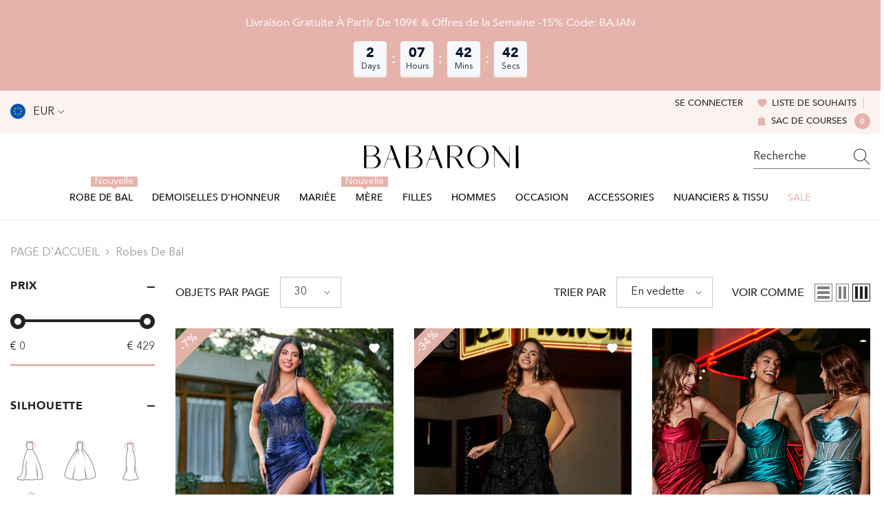

--- FILE ---
content_type: text/css
request_url: https://babaroni.fr/cdn/shop/t/15/assets/component-predictive-search.css?v=104537003445991516671741073112
body_size: 2230
content:
.search-modal{display:block;opacity:0;padding:0;bottom:auto;min-height:auto}.search-modal__content{display:flex;align-items:center;justify-content:center}.quickSearchResultsBlock .productEmpty{font-size:var(--font-body-size);font-weight:var(--font-weight-normal);line-height:var(--body-line-height);letter-spacing:var(--body-letter-spacing);color:var(--color-text2);padding:0;display:flex;justify-content:center;align-items:center;gap:5px}.quickSearchResultsBlock .productEmpty .search-more{font-weight:600;display:flex;align-items:center}.quickSearchResultsBlock .productEmpty .search-more .text{color:var(--color-text2)}.quickSearchResultsBlock .productEmpty .search-more .text strong{color:var(--color-link)}.quickSearchResultsBlock .productEmpty .search-more:hover .text{opacity:.8}.quickSearchResultsBlock .productEmpty svg{width:3rem;height:3rem;padding-top:1.1rem}body:not(:has(predictive-search)) .quickSearchResultsWrap{display:none;pointer-events:none}.search-modal__form .search__input{border-right:none}.search-modal__form .search__button,.search-modal__content .search-modal__close-button{width:auto;min-width:45px;padding:10px}.search-modal__form .search__button svg,.search-modal__content .search-modal__close-button svg{width:auto;height:auto;margin-right:0}.search-modal__form .search__button .icon-search-1{transform:rotate(-90deg)}.search-modal__content .search-modal__close-button{background-color:transparent;border-color:transparent;margin-left:0;margin-right:0}.quickSearchResultsWrap{position:absolute;top:calc(100% + 5px);right:0;left:auto;width:570px;z-index:5;box-shadow:0 1px 4px #00000026;background-color:var(--bg-white);padding:18px 0;cursor:auto}.quickSearchResultsWrap.noSearchCustom{padding:0}.noSearchCustom .quickSearchResultsContent{padding-top:18px}.quickSearchResults{max-height:calc(80vh - 150px);overflow-x:hidden;overflow-y:auto;webkit-overflow-scrolling:touch}.quickSearchResults .container{padding-left:30px;padding-right:30px}.quickSearchResultsBlock .search-block-title{font-size:var(--font-body-size);font-weight:var(--font-weight-bold);line-height:var(--body-line-height);letter-spacing:var(--body-letter-spacing);text-transform:uppercase;color:var(--color-text);position:relative;margin:0 0 15px;padding-bottom:8px;border-bottom:1px solid #e8e8e8}.quickSearchResultsBlock .search-block-title .text{display:inline-block;vertical-align:top;width:auto;padding:0 28px 0 0;position:relative;z-index:2;background-color:var(--bg-white)}.quickSearchResultsBlock .list-item{display:block;font-size:0;letter-spacing:0;margin:0 -5px;text-align:left}.quickSearchResultsBlock .list-item .item{display:inline-block;vertical-align:top;padding:0 5px;margin:0 0 10px}.quickSearchResultsBlock .list-item .link{display:flex;align-items:center;justify-content:center;padding:5px 10px 5px 7px;text-transform:lowercase;background-color:#f7f7f7;color:var(--color-grey);text-decoration:unset}.quickSearchResultsBlock .list-item .link svg{width:20px;height:20px;padding:2px;fill:var(--icon);transform:rotate(-90deg)}.quickSearchResultsBlock .list-item .link .text{display:block;margin:0 0 0 4px}.quickSearchResultsBlock .products-grid{padding-bottom:20px;font-size:0;letter-spacing:0}.quickSearchResultsBlock .products-grid .wrapper-item-size{display:none}.productViewAll{border-top:1px solid #e8e8e8;padding-top:15px}.quickSearchResultsBlock .productViewAll .button{width:auto;padding:0;background-color:transparent;color:var(--color-text);box-shadow:none;border:0;font-size:var(--font-body-size);font-weight:var(--font-weight-semibold);text-transform:uppercase;letter-spacing:var(--body-letter-spacing)}.quickSearchResultsBlock .productEmpty{font-size:var(--font-body-size);font-weight:var(--font-weight-normal);line-height:var(--body-line-height);letter-spacing:var(--body-letter-spacing);color:var(--color-text2);padding:14px 0}.quickSearchResultsContent{padding:0 0 20px}.quickSearchResultsBlock .search-block+.search-block{margin-top:13px}.quickSearchResultsBlock.is-show{display:block}.quickSearchResultsBlock.is-hidden,.quickSearchResultsBlock .products-grid .card-action,.quickSearchResultsBlock .products-grid .card-compare,.quickSearchResultsBlock .products-grid .group-right{display:none}.quickSearchResultsBlock .halo-block .price dd,.quickSearchResultsBlock .halo-block .price-item .text{margin:0 5px 0 0}details[open]>.search-modal{opacity:1}details[open] .search-modal .quickSearchResultsWrap{display:block;animation:appear-down var(--duration-default) ease}.header-search-popup-close{background:none;border:none;padding:0}input::-webkit-search-decoration{-webkit-appearance:none}.open_search_mobile{overflow:hidden}.open_search_mobile .background-overlay{opacity:1;pointer-events:all}.open_search_mobile .halo-sidebar.halo-sidebar_search{transform:translateZ(0);opacity:1;visibility:visible}.halo-sidebar_search .halo-sidebar-wrapper{padding:25px 20px 140px}.halo-sidebar_search .halo-sidebar-wrapper .header__search{max-width:100%!important;width:100%}.halo-sidebar_search .header__icon{display:none}.halo-sidebar_search .halo-sidebar-wrapper .header__search.show-icon .search-modal{padding:0 0 10px}.halo-sidebar_search .halo-sidebar-wrapper .search-modal{position:relative;width:100%;box-shadow:none;padding:5px 0}.halo-sidebar_search .halo-sidebar-wrapper .quickSearchResults{box-shadow:none;max-height:65vh;margin:0 -15px}.halo-sidebar_search .quickSearchResultsBlock .search-block-content .products-grid{font-size:0;display:block;overflow:auto;white-space:nowrap}.halo-sidebar_search .quickSearchResultsBlock .search-block-content .products-grid .product{width:250px;margin:0}.halo-sidebar_search .quickSearchResultsBlock .list-item{max-height:100px;overflow:auto}.halo-sidebar_search .search-modal__content .search-modal__close-button{display:none}.halo-search-popup{max-width:100%;top:0;left:0;transform:translate3d(0,-100%,0);transition:opacity .5s,transform .35s ease,visibility .35s ease}.halo-search-popup .halo-popup-wrapper{padding:20px 30px}.open_search_desktop .background-overlay{opacity:1;pointer-events:all}.open_search_desktop .halo-search-popup{opacity:1;visibility:visible;transform:translateZ(0);pointer-events:auto}.open_search_desktop .halo-popup-header{text-align:right;margin-bottom:0}.open_search_desktop [data-search-close-popup]{background:none;border:none;padding:0}.open_search_desktop [data-search-close-popup] svg{width:20px;height:20px}.open_search_desktop .search_details .search-modal__form{max-width:1170px;background:transparent;width:100%;margin:0 auto;position:relative;left:-3px}.open_search_desktop .search_details .search-modal__form .search__button{padding-right:0;text-align:right}.open_search_desktop .search_details .search-modal__form .search__button svg{width:20px;height:20px}.open_search_desktop .quickSearchResultsWrap{box-shadow:none;width:100%;left:0;top:100px}.open_search_desktop .quickSearchResultsWrap .container,.open_search_desktop #halo-search-popup .container{padding-left:15px;padding-right:15px}.open_search_desktop .halo-search-popup .search-modal__form .search__input{padding:3px 0}@media (max-width: 1024px){.quickSearchResultsWrap[data-quick-trending-products]{display:block!important}predictive-search[open] .quickSearchResultsWrap[data-quick-trending-products]{display:none!important}#predictive-search-results-list .products-grid{font-size:0;display:block;overflow:auto;white-space:nowrap}#predictive-search-results-list .products-grid .product{width:250px;margin:0}.quickSearchResultsWrap{padding:15px 0 0;box-shadow:none}.quickSearchResults .container{padding-left:0;padding-right:0}.halo-sidebar_search .halo-sidebar-wrapper .quickSearchResults{margin:0}.halo-sidebar_search .quickSearchResultsBlock .list-item{max-height:82px}.halo-sidebar_search .quickSearchResultsWrap{width:100%;top:100%;left:0;right:auto}.halo-sidebar_search .halo-sidebar-wrapper .quickSearchResults{max-height:80vh}.halo-sidebar_search .quickSearchTrending .header-search-popup-close{display:none}}@media (max-width: 551px){.search-modal__form .search__button{padding:10px!important}}@media (min-width: 1025px){#halo-search-popup .quickSearchResultsWrap{width:100%}.open_search_mobile .halo-sidebar.halo-sidebar_search{left:auto;right:0}.halo-sidebar.halo-sidebar_search{left:auto;right:-101%}.search-modal__form{max-width:47.8rem}.quickSearchResultsBlock .list-item .link:hover{color:var(--link-hover);background-color:#e5e5e5;border-color:#e5e5e5}.quickSearchResultsBlock .list-item .link:hover svg{fill:var(--link-hover)}.quickSearchTrending .search-block-title{display:flex;justify-content:space-between;align-items:center}.quickSearchTrending .search-block-title svg{width:14px;height:14px;position:relative;top:-1px}.shopify-section-header-sticky .quickSearchTrending .search-block-title svg{display:none}.wrapper-header-bottom .layout_search--style2{position:static!important}.wrapper-header-bottom .layout_search--style2 .quickSearchResultsWrap{width:100%;top:0;padding-top:20px}.wrapper-header-bottom .layout_search--style2 .quickSearchResultsWrap .container{max-width:100%!important;padding:0!important}.wrapper-header-bottom .layout_search--style2 .quickSearchResultsWrap .container .quickSearchTrending,.wrapper-header-bottom .layout_search--style2 .quickSearchResultsWrap .container .quickSearchProduct .search-block-title{padding-left:140px;padding-right:140px}.wrapper-header-bottom .layout_search--style2 .search-modal{top:100%}.wrapper-header-bottom .layout_search--style2 .quickSearchResultsBlock .search-block+.search-block{margin-top:25px}.layout_search--style2 .quickSearchResultsBlock .list-item .item{margin-bottom:15px}.wrapper-header-bottom .layout_search--style2 .quickSearchResultsBlock .list-item .link{flex-direction:row-reverse;padding:8px 10px 8px 14px;background:transparent}.wrapper-header-bottom .layout_search--style2 .quickSearchResultsBlock .list-item .link .text{margin-right:18px;margin-left:0;font-size:calc(var(--font-body-size) - 2px)}.wrapper-header-bottom .layout_search--style2 .quickSearchResultsBlock .list-item .link svg{height:18px;width:18px}.wrapper-header-bottom .layout_search--style2 .quickSearchResultsBlock .list-item .link:hover{box-shadow:0 3px 8px #0003 inset;background:#e5e5e5}.wrapper-header-bottom .layout_search--style2 .quickSearchResultsBlock .search-block-title{border:0;margin-bottom:2px}.wrapper-header-bottom .layout_search--style2 .quickSearchResultsBlock .search-block-title .text{font-size:calc(var(--font-body-size) - 2px);letter-spacing:.05em;margin-left:0;font-weight:500}.wrapper-header-bottom .layout_search--style2 .products-grid{margin-left:-7.5px;margin-right:-7.5px}.wrapper-header-bottom .layout_search--style2 .products-grid .product{padding:0 7.5px}}.predictive-search__results-list .products-grid{padding-bottom:30px}.predictive-search__results-list .products-grid+.predictive-search__list-item{padding-top:16px;padding-bottom:16px}.quickSearchResultsWrap[data-quick-trending-products]{display:none}.quickSearchResultsWrap.is-show[data-quick-trending-products]{display:block}.predictive-search .productEmpty{font-size:var(--font-body-size);font-weight:var(--font-weight-normal);line-height:var(--body-line-height);letter-spacing:var(--body-letter-spacing);color:var(--color-text2);padding:14px 0}.quickSearchResultsWrap .products-grid .card-action,.quickSearchResultsWrap .products-grid .card-compare,.quickSearchResultsWrap .products-grid .group-right{display:none}details[open]>.search-modal .quickSearchResultsWrap.hidden[data-quick-trending-products]{display:none!important}.open_search_desktop:has(.header.header-02) .quickSearchResultsWrap{top:unset}.open_search_desktop:has(.header.header-02) #halo-search-popup .container{width:100vw}#predictive-search-option-search-keywords+.predictive-search__loading-state{position:absolute;top:0;left:0;height:100%;width:100%;background:#fff;display:none}predictive-search .price--on-sale .price__sale{justify-content:center}.predictive-search{display:none;position:absolute;top:calc(100% + .1rem);left:-.1rem;z-index:3;border-bottom-right-radius:var(--popup-corner-radius);border-bottom-left-radius:var(--popup-corner-radius);box-shadow:var(--popup-shadow-horizontal-offset) var(--popup-shadow-vertical-offset) var(--popup-shadow-blur-radius) rgba(var(--color-shadow),var(--popup-shadow-opacity))}.predictive-search--search-template{z-index:2;width:calc(100% + .2rem)}@media screen and (max-width: 749px){.predictive-search--header{right:0;left:0;top:100%}}@media screen and (max-width: 989px){.predictive-search{overflow-y:auto;-webkit-overflow-scrolling:touch}}@media screen and (min-width: 750px){.predictive-search{border-top:none;width:calc(100% + .2rem)}.header predictive-search{position:relative}}predictive-search[open] .predictive-search,predictive-search[loading] .predictive-search{display:block}.predictive-search__heading{font-size:var(--font-body-size);font-weight:var(--font-weight-bold);line-height:var(--body-line-height);letter-spacing:var(--body-letter-spacing);text-transform:uppercase;color:var(--color-text);position:relative;margin:0 0 15px;padding-bottom:8px;border-bottom:1px solid #e8e8e8;display:flex;justify-content:space-between}predictive-search .spinner{width:1.5rem;height:1.5rem;line-height:0}.predictive-search__heading .spinner{margin:0 .2rem 0 2rem}predictive-search:not([loading]) .predictive-search__heading .spinner,predictive-search:not([loading]) .predictive-search__loading-state,predictive-search:not([loading]) .predictive-search-status__loading{display:none}predictive-search[loading] .predictive-search__loading-state{display:flex;justify-content:center;padding:1rem}predictive-search[loading] .predictive-search__heading~.predictive-search__loading-state,predictive-search[loading] .predictive-search__results-list:first-child{display:none}.predictive-search__list-item:nth-last-child(2){border-bottom:.1rem solid rgba(var(--color-foreground),.08)}.predictive-search__list-item[aria-selected=true]>*,.predictive-search__list-item:hover>*{color:rgb(var(--color-foreground));background-color:rgba(var(--color-foreground),.04)}.predictive-search__list-item[aria-selected=true] .predictive-search__item-heading,.predictive-search__list-item:hover .predictive-search__item-heading{text-decoration:underline;text-underline-offset:.3rem}.predictive-search__item{display:flex;padding:1rem 2rem;text-align:left;text-decoration:none;width:100%}.predictive-search__item--link{display:grid;grid-template-columns:5rem 1fr;grid-column-gap:2rem;grid-template-areas:"product-image product-content"}.predictive-search__item-content{grid-area:product-content;display:flex;flex-direction:column}.predictive-search__item-content--centered{justify-content:center}.predictive-search__item-vendor{font-size:.9rem}.predictive-search__item-heading{margin:0}.predictive-search__item .price{color:rgba(var(--color-foreground),.7);font-size:1.2rem}.predictive-search__item-vendor+.predictive-search__item-heading,.predictive-search .price{margin-top:.5rem}.predictive-search__item--term{justify-content:center;align-items:center;word-break:break-all;width:auto;padding:0;background-color:transparent;color:var(--color-text);box-shadow:none;border:0;font-size:var(--font-body-size);font-weight:var(--font-weight-semibold);text-transform:uppercase;letter-spacing:var(--body-letter-spacing)}@media screen and (min-width: 750px){.predictive-search__item--term{padding-top:1rem;padding-bottom:1rem}}.predictive-search__item--term .icon-arrow{width:calc(var(--font-heading-scale) * 1.4rem);height:calc(var(--font-heading-scale) * 1.4rem);flex-shrink:0;margin-left:calc(var(--font-heading-scale) * 2rem);color:rgb(var(--color-link))}.predictive-search__image{grid-area:product-image;object-fit:contain;font-family:"object-fit: contain"}@media screen and (min-width: 1025px){.header-nav-multi-site predictive-search{position:static}.header-nav-multi-site .wrapper-header-bottom .layout_search--style2 .quickSearchResultsWrap{position:absolute;top:100%;left:0;width:100%}.header-nav-multi-site .wrapper-header-bottom .layout_search--style2 .search_details summary.header__search-full{position:static}.wrapper-header-bottom .layout_search--style2 .quickSearchResultsWrap .container .quickSearchTrending,.wrapper-header-bottom .layout_search--style2 .quickSearchResultsBlock .search-block-title{padding-left:140px;padding-right:140px}.header.header-07 predictive-search.search-modal__form{position:static;height:unset}.wrapper-header-bottom .layout_search--style1 .search-modal.modal__content.quickSearch,.header.header-03 .search-modal__form .search-modal.modal__content.quickSearch,.header.header-04 .search-modal__form .search-modal.modal__content.quickSearch,.header.header-05 .search-modal__form .search-modal.modal__content.quickSearch,.header.header-08 .search-modal__form .search-modal.modal__content.quickSearch,.header.header-09 .search-modal__form .search-modal.modal__content.quickSearch,body:has(.header.header-02) .search-modal__form .search-modal.modal__content.quickSearch{display:none}}
/*# sourceMappingURL=/cdn/shop/t/15/assets/component-predictive-search.css.map?v=104537003445991516671741073112 */


--- FILE ---
content_type: text/css
request_url: https://babaroni.fr/cdn/shop/t/15/assets/component-product-form.css?v=55359188417852961121741077132
body_size: 1311
content:
.product-form__input{display:-webkit-box;display:-ms-flexbox;display:flex;-ms-flex-wrap:wrap;flex-wrap:wrap;position:relative;-webkit-box-pack:justify;-ms-flex-pack:justify;justify-content:space-between;align-items:center;font-size:0;letter-spacing:0;border:none;padding:0;margin:0;transition:all .2s ease}.product-form__input:not(.product-form__swatch) .text{margin:5px 1px}.product-form__input .form__label{display:block;margin:0;font-size:var(--font-body-size);font-weight:var(--font-weight-medium);letter-spacing:0;line-height:24px;text-transform:uppercase;text-align:left;color:var(--color-text);position:relative}.product-form__input .form__label [data-header-option]{color:var(--product-vendor-color);font-weight:var(--font-weight-normal);margin-left:2px}.product-form__swatch .form__label [data-header-option]{font-weight:var(--font-weight-semibold)}@media screen and (max-width: 767px){.product-form__swatch .form__label [data-header-option]{font-weight:500;text-transform:capitalize}}.product-form__input .form__label .size-chart{display:inline-block;vertical-align:text-bottom;color:#e5b3ac;text-transform:none;cursor:pointer}.product-form__input .form__label .size-chart svg{width:24px;height:24px;display:inline-block;vertical-align:text-bottom}.product-form__input .form__select{display:inline-block;position:relative;width:100%;max-width:25rem;margin:10px 0 0}.product-form__label{display:inline-block;vertical-align:top;cursor:pointer}.product-form__label .text{width:60px;position:relative;-ms-flex-negative:0;flex-shrink:0;border:1px solid #f9f9f9;background:#f9f9f9;color:#333;font-size:14px;border-radius:4px;line-height:11px;min-height:33px;display:-webkit-box;display:-ms-flexbox;display:flex;-webkit-box-align:center;-ms-flex-align:center;align-items:center;-webkit-box-pack:center;-ms-flex-pack:center;justify-content:center;font-weight:500}@media screen and (min-width: 768px){.product-form__label .text{width:128px;border-color:#666;background:#fff}}.shoes .product-form__label .text{width:fit-content;padding:0 5px}input[value="Custom Size"]+label,input[value=PERSONNALIS\c9 E]+label,input[value=Ma\dfgeschneidert]+label,input[value=Personalizado]+label,input[value=Personalizzato]+label{position:relative}input[value="Custom Size"]+label .customsize-free-text,input[value=PERSONNALIS\c9 E]+label .customsize-free-text,input[value=Ma\dfgeschneidert]+label .customsize-free-text,input[value=Personalizado]+label .customsize-free-text,input[value=Personalizzato]+label .customsize-free-text{position:absolute;top:-9px;right:-3px;display:inline-block;background:#e5b3ac;border-radius:4px;min-width:44px;height:27px;line-height:1;text-align:center;text-transform:uppercase;padding:5px 10px;-webkit-box-sizing:border-box;box-sizing:border-box;font-size:20px;color:#fff;-webkit-transform:translateX(15%) scale(.6);-ms-transform:translateX(15%) scale(.75);transform:translate(15%) scale(.6)}.product-form__label .pattern{display:block;width:var(--product-swatch-color-width);height:var(--product-swatch-color-height);cursor:pointer;border-radius:var(--product-swatch-color-border-radius);text-align:center;font-size:0;letter-spacing:0;position:relative;background-size:cover;background-position:center}@media screen and (min-width: 768px){.product-form__label .pattern{width:32px;height:32px}}.product-form__label .expand{display:none;background-color:var(--bg-white);border:1px solid transparent;line-height:1;z-index:2;padding:6px;position:absolute;top:calc(100% + 5px);left:0;transition:opacity .3s cubic-bezier(.25,.46,.45,.94);box-shadow:0 6px 27px #0003}.product-form__label .expand:before{content:"";position:absolute;top:-7px;left:17px;height:0;width:0;border-bottom:7px solid var(--bg-white);border-left:7px solid transparent;border-right:7px solid transparent;transform:translate(-50%)}.product-form__label.soldout{opacity:.5;position:relative;overflow:hidden}.product-form__label.soldout:before{content:"";top:50%;left:-10px;height:1px;opacity:1;z-index:1;border:none;position:absolute;visibility:visible;width:calc(100% + 20px);background-color:var(--product-sale-price-color);transform:translateY(-50%) rotate(-45deg)}.product-form__label.unavailable{display:none}.product-form__label:first-of-type{margin-left:0}.product-form__radio:checked+.product-form__label .text{color:var(--theme-color);box-shadow:0 0 0 1px var(--theme-color)!important}@media screen and (min-width: 768px){.product-form__radio:checked+.product-form__label .text{border-color:var(--theme-color)}}@media screen and (min-width: 1025px){.product-form__radio+.product-form__label:hover .text{color:var(--theme-color);box-shadow:0 0 0 1px var(--theme-color)!important}}@media screen and (max-width: 767px){input[value="Custom Size"]+label .text,input[value=PERSONNALIS\c9 E]+label .text,input[value=Ma\dfgeschneidert]+label .text,input[value=Personalizado]+label .text,input[value=Personalizzato]+label .text{width:126px}.product-form__input .form__label{font-size:14px;width:100%}.variant-picker-popup .product-form__swatch:not(.show-more){max-height:170px;overflow-y:hidden}.product-form__swatch.show-more .show-more-color{transform:rotate(180deg)}}.product-form__input .form__label{margin-bottom:8px}.product-form__swatch .order-swatch{display:inline-block;width:auto;height:var(--product-swatch-color-height);line-height:var(--product-swatch-color-height);font-size:16px;text-decoration:underline;text-underline-offset:4px;vertical-align:middle;cursor:pointer;-webkit-box-ordinal-group:3;-ms-flex-order:2;order:2;padding-left:8px;padding-right:8px}.product-form__swatch .mb-order-swatch,.product-form__input .size-chart-mb{position:absolute;right:0;top:0;color:#333;font-size:13px;padding:3px 0;text-transform:capitalize;-webkit-text-decoration-line:underline;text-decoration-line:underline;text-underline-offset:3px}@media screen and (max-width: 767px){.product-form__swatch .mb-order-swatch,.product-form__input .size-chart-mb{top:-4px}}.product-form__input .size-chart-mb{font-size:15px;color:var(--theme-color)}.product-form__swatch .order-swatch:hover{color:#e5b3ac}.product-form__swatch .show-more-color{display:block;padding:8px;-webkit-box-ordinal-group:3;-ms-flex-order:2;order:2;position:absolute;right:7px;bottom:0;font-size:0;background-color:#fff;z-index:1}.product-form__swatch .show-more-color img{width:24px;padding:2px;background-color:#fff}.product-form__input i{display:block!important;-webkit-box-ordinal-group:4;-ms-flex-order:3;order:3;width:62px;height:0}.product-form__input.product-form__swatch i{width:44px}@media screen and (max-width: 767px){.product-form__input.product-form__swatch i{width:46px}}@media screen and (min-width: 768px){.product-form__input.ba-size-list i{width:128px}}.product-form__swatch .product-form__label{display:block;padding:8px;-webkit-box-ordinal-group:3;-ms-flex-order:2;order:2;border-radius:var(--product-swatch-color-border-radius);position:relative;font-size:0;background:0 0;cursor:pointer;opacity:1}@media screen and (min-width: 768px){.product-form__swatch .product-form__label{padding:6px}}.product-form__swatch .product-form__label.soldout .pattern{opacity:.5}.product-form__swatch .product-form__radio:checked+.product-form__label:before{content:"";width:34px;height:34px;border-radius:50%;-webkit-box-sizing:border-box;box-sizing:border-box;position:absolute;top:50%;left:50%;-webkit-transform:translate(-50%,-50%);-ms-transform:translate(-50%,-50%);transform:translate(-50%,-50%);box-shadow:0 0 0 1px var(--swatch-border-active)}.product-form__swatch input[value="Blanc/Bleu Vert"]+.product-form__label span.pattern,.product-form__swatch input[value=Blanc]+.product-form__label span.pattern,.product-form__swatch input[value=Ivoire]+.product-form__label span.pattern{box-shadow:0 0 0 1px #ddd}.product-form__input+.product-form__input{margin-top:11px}.quantity__input{width:80px}.quantity__message{display:block;font-size:var(--font-body-size);font-weight:var(--font-weight-normal);font-style:italic;line-height:var(--line-height);letter-spacing:var(--letter-spacing);margin:12px 0 0;color:var(--color-error)}.quantity__message:empty{display:none}@media (min-width: 1025px){.product-form__label:hover .expand{display:block}}.productView-buttons .customer{margin-bottom:22px}.recipient-form{--recipient-checkbox-margin-top: .64rem}.recipient-fields>div{padding:1rem 0 0}.recipient-email-label{display:none}.recipient-form-field-label{margin-top:3px;display:inline-block}.recipient-form>input[type=checkbox]:checked~.recipient-fields{display:block;animation:animateMenuOpen var(--duration-default) ease;margin-top:10px}.recipient-checkbox{flex-grow:1;font-size:1.6rem;display:flex;word-break:break-word;align-items:flex-start;max-width:inherit;position:relative}.no-js .recipient-checkbox{display:none}.recipient-form>input[type=checkbox]{position:absolute;width:1.6rem;height:1.6rem;margin:var(--recipient-checkbox-margin-top) 0;top:0;left:0;z-index:-1;appearance:none;-webkit-appearance:none}.recipient-fields__field{margin:0 0 1rem}.recipient-fields__field .field{display:block}.recipient-fields .field__label{white-space:nowrap;text-overflow:ellipsis;max-width:calc(100% - 3.5rem);overflow:hidden}.js .recipient-fields{display:none}.recipient-form>input[type=checkbox]:checked~.recipient-fields{display:block;animation:animateMenuOpen var(--duration-default) ease}.recipient-form>input[type=checkbox]:not(:checked,:disabled)~.recipient-fields,.recipient-email-label{display:none}.js .recipient-email-label.required,.no-js .recipient-email-label.optional{display:inline}.recipient-form ul{line-height:calc(1 + .6 / var(--font-body-scale));padding-left:4.4rem;text-align:left}.recipient-form ul a{display:inline}.recipient-form .error-message:first-letter{text-transform:capitalize}@media screen and (min-width: 768px){.product-form__input.product-form__swatch input:checked+label .pattern{border:2px solid #fff}}
/*# sourceMappingURL=/cdn/shop/t/15/assets/component-product-form.css.map?v=55359188417852961121741077132 */


--- FILE ---
content_type: text/javascript
request_url: https://babaroni.fr/cdn/shop/t/15/assets/babaroni-media.js?v=26757891767679508891741073078
body_size: -383
content:
customElements.get("babaroni-media")||customElements.define("babaroni-media",class extends HTMLElement{connectedCallback(){this.videoUrl=this.dataset.videoUrl,this.videoElem=this.querySelector("video"),this.images=this.querySelectorAll("img"),this.playButton=this.querySelector("[data-vide-play]"),this.stopButton=this.querySelector("[data-vide-stop]"),this.loading=this.querySelector(".vertical-centered-box"),this.playButton&&this.playButton.addEventListener("click",this.play.bind(this)),this.stopButton&&this.stopButton.addEventListener("click",this.stop.bind(this)),this.addEventListener("mouseleave",this.stop.bind(this)),this.videoElem&&this.videoElem.addEventListener("canplaythrough",this.onVideoLoaded.bind(this))}play(){!this.videoUrl||!this.videoElem||(this.playButton.style.display="none",this.stopButton.style.display="block",this.videoElem.getAttribute("src")!==this.videoUrl&&this.videoElem.setAttribute("src",this.videoUrl),this.videoElem.parentElement.style.display="block",Array.from(this.images).forEach(image=>image.style.display="none"),this.loading.style.display="block",this.videoElem.load(),this.videoElem.play())}stop(){!this.videoUrl||!this.videoElem||(this.playButton.style.display="block",this.stopButton.style.display="none",this.videoElem.pause(),this.videoElem.setAttribute("src",""),this.videoElem.parentElement.style.display="none",Array.from(this.images).forEach((image,index)=>{index===0?image.style.display="block":image.removeAttribute("style")}),this.loading.style.display="none")}onVideoLoaded(){this.loading.style.display="none"}});
//# sourceMappingURL=/cdn/shop/t/15/assets/babaroni-media.js.map?v=26757891767679508891741073078
